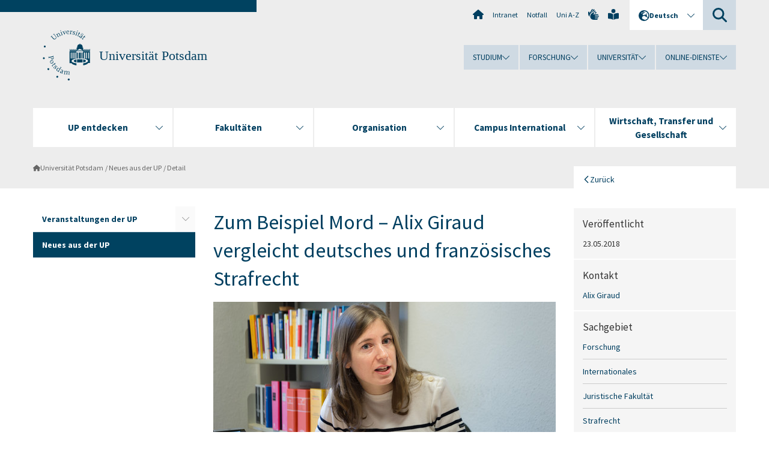

--- FILE ---
content_type: text/html; charset=utf-8
request_url: https://www.uni-potsdam.de/de/nachrichten/detail/2018-05-23-zum-beispiel-mord-alix-giraud-vergleicht-deutsches-und-franzoesisches-strafrecht
body_size: 13379
content:
<!DOCTYPE html><html dir="ltr" lang="de-DE"><head><meta charset="utf-8"><!-- Produced by queonext https://queonext.de/ This website is powered by TYPO3 - inspiring people to share! TYPO3 is a free open source Content Management Framework initially created by Kasper Skaarhoj and licensed under GNU/GPL. TYPO3 is copyright 1998-2026 of Kasper Skaarhoj. Extensions are copyright of their respective owners. Information and contribution at https://typo3.org/ --><meta name="generator" content="TYPO3 CMS"/><meta name="viewport" content="width=device-width, initial-scale=1"/><meta name="author" content="Silvana Seppä"/><meta property="og:title" content="Zum Beispiel Mord – Alix Giraud vergleicht deutsches und französisches Strafrecht "/><meta property="og:type" content="article"/><meta property="og:url" content="https://www.uni-potsdam.de/de/nachrichten/detail/2018-05-23-zum-beispiel-mord-alix-giraud-vergleicht-deutsches-und-franzoesisches-strafrecht"/><meta property="og:image" content="https://www.uni-potsdam.de/fileadmin/_processed_/a/4/csm_Giraud_Artikel_f314ee883b.jpg"/><meta property="og:image:width" content="500"/><meta property="og:image:height" content="260"/><meta name="twitter:card" content="summary"/><link rel="stylesheet" href="/typo3conf/ext/up_template/Resources/Public/StyleSheets/print.css?1769065461" media="print"><link rel="stylesheet" href="/typo3conf/ext/up_template/Resources/Public/StyleSheets/app.css?1769065461" media="screen"><link rel="stylesheet" href="/typo3conf/ext/up_template/Resources/Public/Fonts/fontawesome/css/all.min.css?1769065459" media="screen"><link href="/typo3temp/assets/compressed/parvus-min.css.gzip?1769073572" rel="stylesheet" ><link href="/typo3temp/assets/compressed/splide-min.css.gzip?1769073572" rel="stylesheet" ><script src="/typo3conf/ext/up_template/Resources/Public/JavaScript/Vendor/jquery/jquery-3.6.0.min.js?1769065461"></script><script src="/typo3conf/ext/up_template/Resources/Public/JavaScript/Vendor/jquery/jquery-ui-1.12.1.custom.min.js?1769065461"></script><script src="/typo3conf/ext/up_template/Resources/Public/JavaScript/Vendor/modernizr/modernizr.custom.js?1769065461"></script><script src="/typo3conf/ext/up_template/Resources/Public/JavaScript/Vendor/jquery-datepicker-lang/jquery.ui.datepicker-de.min.js?1769065460"></script><link rel="icon" type="image/png" href="/typo3conf/ext/up_template/Resources/Public/Icons/BrowserIcons/favicon-96x96.png" sizes="96x96"/><link rel="icon" type="image/svg+xml" href="/typo3conf/ext/up_template/Resources/Public/Icons/BrowserIcons/favicon.svg"/><link rel="shortcut icon" href="/typo3conf/ext/up_template/Resources/Public/Icons/BrowserIcons/favicon.ico"/><link rel="apple-touch-icon" sizes="180x180" href="/typo3conf/ext/up_template/Resources/Public/Icons/BrowserIcons/apple-touch-icon.png"/><link rel="manifest" href="/typo3conf/ext/up_template/Resources/Public/Icons/BrowserIcons/site.webmanifest"/><title> Neues aus der UP - Universität Potsdam</title><link rel="canonical" href="https://www.uni-potsdam.de/de/nachrichten/detail/2018-05-23-zum-beispiel-mord-alix-giraud-vergleicht-deutsches-und-franzoesisches-strafrecht"/><link rel="alternate" hreflang="de-DE" href="https://www.uni-potsdam.de/de/nachrichten/detail/2018-05-23-zum-beispiel-mord-alix-giraud-vergleicht-deutsches-und-franzoesisches-strafrecht"/><link rel="alternate" hreflang="en-GB" href="https://www.uni-potsdam.de/en/headlines-and-featured-stories/detail/2018-05-23-aggravated-murder-for-instance-alix-giraud-compares-german-and-french-criminal-law"/><link rel="alternate" hreflang="x-default" href="https://www.uni-potsdam.de/de/nachrichten/detail/2018-05-23-zum-beispiel-mord-alix-giraud-vergleicht-deutsches-und-franzoesisches-strafrecht"/></head><body class="up-section-university"><noscript><div id="up_nojs"><div class="row"><div class="twentyfour columns"><p> JavaScript ist in ihrem Browser deaktiviert. <span class="up-nojs-hint"> Bitte aktivieren Sie JavaScript </span> um alle Funktionen der Website nutzen zu können! </p></div></div></div></noscript><a href="#up_content" class="up-skip-link">Zum Hauptinhalt springen</a><div id="up_overlay_for_search"></div><div id="up_overlay_for_navs"></div><nav id="up_mobilenav_wrapper_small" class="show-for-small" aria-label="Hauptmenü"><div class="row collapse"><div class="twentyfour columns"><div id="up_mobilenav_small"><ul class="up-mobilenav-level-1"><li id="up_mobilenav_mainnav_item" class="up-mobilenav-target-mainnav"><button class="up-mobilenav-button" aria-expanded="false" aria-controls="up_mainnav_small"><span class="visually-hidden">Hauptmenü</span><span class="up-icon"></span></button></li><li id="up_mobilenav_searchbox_item" class="up-mobilenav-target-searchbox"><button class="up-mobilenav-button" aria-expanded="false" aria-controls="up_searchboxnav_small"><span class="visually-hidden">Suche</span><span class="up-icon"></span></button></li><li id="up_mobilenav_langnav_item" class="up-mobilenav-target-langnav"><button class="up-mobilenav-button" aria-expanded="false" aria-controls="up_langnav_small"><span class="visually-hidden">Sprachen</span><span class="up-icon"></span></button></li><li id="up_mobilenav_globalnav_item" class="up-mobilenav-target-globalnav"><button class="up-mobilenav-button" aria-expanded="false" aria-controls="up_globalnav_small"><span class="visually-hidden">Globales Menü</span><span class="up-icon"></span></button></li></ul></div></div></div></nav><div id="up_mobilesubnav_wrapper_small" class="show-for-small"><div id="up_mainnav_small" class="up-mobilenav-level-2"><ul class="up-mobilesubnav-level-1"><li class=""><button class="up-mobilesubnav-button" aria-expanded="false"><span class="up-mobilesubnav-level-1-title">UP entdecken</span><span class="up-mobilesubnav-arrow up-icon"></span></button><ul class="up-mobilesubnav-level-2"><li class=""><a href="https://www.uni-potsdam.de/de/up-entdecken/" target="_top"> Übersicht </a></li><li class=""><a href="https://www.uni-potsdam.de/de/up-entdecken/upaktuell/uebersicht" target="_top"> Aktuelle Themen </a></li><li class=""><a href="https://www.uni-potsdam.de/de/up-entdecken/upkompakt/uebersicht" target="_top"> UP kompakt </a></li><li class=""><a href="https://www.uni-potsdam.de/de/up-entdecken/up-vor-ort/uebersicht" target="_top"> UP vor Ort </a></li><li class=""><a href="https://www.uni-potsdam.de/de/up-entdecken/up-erleben/uebersicht" target="_top"> UP erleben </a></li><li class=" last"><a href="https://www.uni-potsdam.de/de/up-entdecken/up-im-portraet/uebersicht" target="_top"> UP im Porträt </a></li></ul></li><li class=""><button class="up-mobilesubnav-button" aria-expanded="false"><span class="up-mobilesubnav-level-1-title">Fakultäten</span><span class="up-mobilesubnav-arrow up-icon"></span></button><ul class="up-mobilesubnav-level-2"><li class=""><a href="/de/fakultaeten/uebersicht"> Übersicht </a></li><li class=""><a href="https://www.uni-potsdam.de/de/jura/" target="_top"> Juristische Fakultät </a></li><li class=""><a href="https://www.uni-potsdam.de/de/philfak/" target="_top"> Philosophische Fakultät </a></li><li class=""><a href="https://www.uni-potsdam.de/de/humfak/" target="_top"> Humanwissenschaftliche Fakultät </a></li><li class=""><a href="https://www.uni-potsdam.de/de/wiso/" target="_top"> Wirtschafts- und Sozialwissenschaftliche Fakultät </a></li><li class=""><a href="https://www.uni-potsdam.de/de/mnfakul/" target="_top"> Mathematisch-Naturwissenschaftliche Fakultät </a></li><li class=""><a href="https://www.uni-potsdam.de/de/digital-engineering/" target="_top"> Digital Engineering Fakultät </a></li><li class=" last"><a href="/de/fakultaeten/fakultaet-fuer-gesundheitswissenschaften"> Fakultät für Gesundheitswissenschaften </a></li></ul></li><li class=""><button class="up-mobilesubnav-button" aria-expanded="false"><span class="up-mobilesubnav-level-1-title">Organisation</span><span class="up-mobilesubnav-arrow up-icon"></span></button><ul class="up-mobilesubnav-level-2"><li class=""><a href="/de/organisation/uebersicht"> Übersicht </a></li><li class=""><a href="/de/organisation/organe-gremien"> Organe und Gremien </a></li><li class=""><a href="/de/organisation/universitaetsleitung-und-verwaltung"> Universitätsleitung und Verwaltung </a></li><li class=""><a href="/de/organisation/zentrale-und-wissenschaftliche-einrichtungen"> Zentrale und wissenschaftliche Einrichtungen </a></li><li class=""><a href="https://www.ub.uni-potsdam.de/ub.html" target="_top"> Universitätsbibliothek </a></li><li class=" last"><a href="/de/organisation/weitere-einrichtungen"> Weitere Einrichtungen </a></li></ul></li><li class=""><button class="up-mobilesubnav-button" aria-expanded="false"><span class="up-mobilesubnav-level-1-title">Campus International</span><span class="up-mobilesubnav-arrow up-icon"></span></button><ul class="up-mobilesubnav-level-2"><li class=""><a href="https://www.uni-potsdam.de/de/international/" target="_top"> Übersicht </a></li><li class=""><a href="https://www.uni-potsdam.de/de/international/profil/uebersicht" target="_top"> Profil International </a></li><li class=""><a href="https://www.uni-potsdam.de/de/international/incoming/welcome" target="_top"> Aus dem Ausland </a></li><li class=""><a href="https://www.uni-potsdam.de/de/international/outgoing/uebersicht" target="_top"> Ins Ausland </a></li><li class=""><a href="/de/international/international-at-home/uebersicht"> International@Home </a></li><li class=" last"><a href="https://www.uni-potsdam.de/de/international/kontakt/uebersicht" target="_top"> Kontakt </a></li></ul></li><li class=""><button class="up-mobilesubnav-button" aria-expanded="false"><span class="up-mobilesubnav-level-1-title">Wirtschaft, Transfer und Gesellschaft</span><span class="up-mobilesubnav-arrow up-icon"></span></button><ul class="up-mobilesubnav-level-2"><li class=""><a href="https://www.uni-potsdam.de/de/wirtschaft-transfer-gesellschaft/" target="_top"> Übersicht </a></li><li class=""><a href="https://www.uni-potsdam.de/de/wirtschaft-transfer-gesellschaft/piw/piw" target="_top"> Partnerkreis Industrie und Wirtschaft </a></li><li class=""><a href="https://www.uni-potsdam.de/de/wirtschaft-transfer-gesellschaft/services-fuer-unternehmen/uebersicht" target="_top"> Services für Unternehmen </a></li><li class=""><a href="https://www.uni-potsdam.de/de/wirtschaft-transfer-gesellschaft/gruendung-und-transfer/uebersicht" target="_top"> Gründung und Transfer </a></li><li class=""><a href="https://www.uni-potsdam.de/de/uniges/" target="_top"> Universitätsgesellschaft Potsdam e.V. </a></li><li class=" last"><a href="https://www.uni-potsdam.de/de/alumni/index" target="_top"> Alumni-Programm </a></li></ul></li><li class="up-metanav-item"><a href="/de/" title="Uni-Startseite" class="up-icon up-icon--home"> Uni-Startseite </a></li><li class="up-metanav-item"><a href="https://z-wiki.uni-potsdam.de/x/1Yg0C" title="Intranet" target="_top"> Intranet </a></li><li class="up-metanav-item"><a href="/de/notfall" title="Notfall"> Notfall </a></li><li class="up-metanav-item"><a href="/de/index-a-z" title="Uni A-Z"> Uni A-Z </a></li><li class="up-metanav-item"><a href="https://www.uni-potsdam.de/de/gebaerdensprache/index" title="Gebärdensprache" target="_top" class="up-icon up-icon--sign-language"> Gebärdensprache </a></li><li class="up-metanav-item"><a href="https://www.uni-potsdam.de/de/leichte-sprache/index" title="Leichte Sprache" target="_top" class="up-icon up-icon--book-reader"> Leichte Sprache </a></li><li class="close last"><button class="up-nav-close"><span class="up-nav-close-title up-icon"> Schliessen </span></button></li></ul></div><div id="up_searchboxnav_small" class="up-mobilenav-level-2"><ul class="up-mobilesubnav-level-1"><li><div><div class="up-mobilesubnav-level-1-title"><form action="https://www.google.de/search" target="_blank"><input id="up_searchboxsmall_input" type="text" name="q" aria-label="Suche" placeholder="Suche"><button id="up_searchboxsmall_submit" class="up-icon" type="submit" name="submit" value=""/><input type="hidden" name="sitesearch" value="uni-potsdam.de"></form></div></div></li><li class="close last"><button class="up-nav-close"><span class="up-nav-close-title up-icon"> Schliessen </span></button></li></ul></div><div id="up_langnav_small" class="up-mobilenav-level-2"><ul class="up-mobilesubnav-level-1"><li class="act not-existing"><div><span class="up-mobilesubnav-level-1-title"><a href="/de/nachrichten/detail/2018-05-23-zum-beispiel-mord-alix-giraud-vergleicht-deutsches-und-franzoesisches-strafrecht">Deutsch</a></span></div></li><li><button class="up-mobilesubnav-button"><span class="up-mobilesubnav-level-1-title"><a href="/en/headlines-and-featured-stories/detail/2018-05-23-aggravated-murder-for-instance-alix-giraud-compares-german-and-french-criminal-law">English</a></span></button></li><li class="not-existing"><div><span class="up-mobilesubnav-level-1-title">Detail</span></div></li><li class="not-existing"><div><span class="up-mobilesubnav-level-1-title">Detail</span></div></li><li class="close last"><button class="up-nav-close"><span class="up-nav-close-title up-icon">Schliessen</span></button></li></ul></div><div id="up_globalnav_small" class="up-mobilenav-level-2"><ul class="up-mobilesubnav-level-1"><li><button class="up-mobilesubnav-button" aria-expanded="false"><span class="up-mobilesubnav-level-1-title">Studium</span><span class="up-mobilesubnav-arrow up-icon"></span></button><ul class="up-mobilesubnav-level-2"><li><a href="https://www.uni-potsdam.de/de/studium/" target="_top">Studieren an der UP</a></li><li><a href="https://www.uni-potsdam.de/de/studium/studienangebot/uebersicht" target="_top">Studienangebot</a></li><li><a href="https://www.uni-potsdam.de/de/studium/zugang/uebersicht" target="_top">Bewerbung und Immatrikulation</a></li><li><a href="https://www.uni-potsdam.de/de/studium/konkret/uebersicht" target="_top">Studium konkret</a></li><li><a href="https://www.uni-potsdam.de/de/studium/beratung/uebersicht" target="_top">Beratungs- und Serviceeinrichtungen</a></li><li class="last"><a href="https://www.uni-potsdam.de/de/studium/termine/uebersicht" target="_top">Termine und Fristen</a></li></ul></li><li><button class="up-mobilesubnav-button" aria-expanded="false"><span class="up-mobilesubnav-level-1-title">Forschung</span><span class="up-mobilesubnav-arrow up-icon"></span></button><ul class="up-mobilesubnav-level-2"><li><a href="https://www.uni-potsdam.de/de/forschung/" target="_top">Forschen an der UP</a></li><li><a href="https://www.uni-potsdam.de/de/forschung/profile-programme-projekte/uebersicht" target="_top">Profile, Programme und Projekte</a></li><li><a href="https://www.uni-potsdam.de/de/forschung/forschungsfoerderung/uebersicht" target="_top">Forschungsförderung</a></li><li><a href="https://www.uni-potsdam.de/de/openscience/index" target="_top">Open Science</a></li><li><a href="https://www.uni-potsdam.de/de/forschungsdaten/index" target="_top">Forschungsdaten</a></li><li><a href="https://www.uni-potsdam.de/de/forschung/kooperationen-partnerschaften/uebersicht" target="_top">Kooperationen und Partnerschaften</a></li><li class="last"><a href="https://www.uni-potsdam.de/de/forschung/wissenschaftlicher-nachwuchs/uebersicht" target="_top">Wissenschaftlicher Nachwuchs</a></li></ul></li><li><button class="up-mobilesubnav-button" aria-expanded="false"><span class="up-mobilesubnav-level-1-title">Universität</span><span class="up-mobilesubnav-arrow up-icon"></span></button><ul class="up-mobilesubnav-level-2"><li><a href="https://www.uni-potsdam.de/de/up-entdecken/" target="_top">UP entdecken</a></li><li><a href="/de/organisation/uebersicht">Organisation</a></li><li><a href="https://www.uni-potsdam.de/de/wirtschaft-transfer-gesellschaft/" target="_top">Wirtschaft, Transfer und Gesellschaft</a></li><li><a href="https://www.uni-potsdam.de/de/international/" target="_top">Campus International</a></li><li><a href="https://www.uni-potsdam.de/de/foerderung/index" target="_top">Förderinstrumente</a></li><li class="last"><a href="https://www.uni-potsdam.de/de/arbeiten-an-der-up/" target="_top">Arbeiten an der UP</a></li></ul></li><li><button class="up-mobilesubnav-button" aria-expanded="false"><span class="up-mobilesubnav-level-1-title">Online-Dienste</span><span class="up-mobilesubnav-arrow up-icon"></span></button><ul class="up-mobilesubnav-level-2"><li><a href="https://accountup.uni-potsdam.de/" target="_top">Account.UP</a></li><li><a href="https://bi.uni-potsdam.de/jasperserver-pro/login.html" target="_top">BI.UP</a></li><li><a href="https://mailup.uni-potsdam.de" target="_top">Mail.UP (Webmailbox)</a></li><li><a href="https://puls.uni-potsdam.de/qisserver/rds?state=user&amp;type=0&amp;application=lsf" target="_top">PULS</a></li><li><a href="https://moodle2.uni-potsdam.de" target="_top">Moodle</a></li><li><a href="https://www.ub.uni-potsdam.de/de/" target="_top">Universitätsbibliothek</a></li><li><a href="https://pep.uni-potsdam.de" target="_top">Evaluationsportal (PEP)</a></li><li><a href="https://www.uni-potsdam.de/de/praxisportal/" target="_top">Praxisportal</a></li><li class="last"><a href="https://www.uni-potsdam.de/de/zim/" target="_top">ZIM – Zentrum für IT und Medien</a></li></ul></li><li class="close last"><button class="up-nav-close"><span class="up-nav-close-title up-icon">Schliessen</span></button></li></ul></div></div><div id="up_header_wrapper"><div id="up_section_indicator_left" class="eight columns hide-for-small"></div><div id="up_header" class="row hide-for-small"><div class="twentyfour columns"><div class="row"><div class="eight columns mobile-four"><header id="up_section_indicator"><div id="up_page_title" class="up-logo"><div id="up_logo_indicator_wrapper"><div id="up_logo_indicator"><span>&nbsp;</span></div><div id="up_logo_image"><a href="/de/" title="zur Uni-Startseite"><img src="/typo3conf/ext/up_template/Resources/Public/Images/Frontend/logo_up_university.svg" alt="Logo Universität Potsdam"></a></div><div id="up_logo_title"><a href="/de/" title="zur Startseite des Bereichs Universität Potsdam">Universität Potsdam</a></div><div id="up_logo_footer"></div></div></div></header></div><div class="sixteen columns"><div class="row"><nav class="twentyfour columns" aria-label="Meta-Menü"><div id="up_metanav"><ul class="inline-list left"><li><a href="/de/" title="Uni-Startseite" class="up-icon up-icon--home"></a></li><li><a href="https://z-wiki.uni-potsdam.de/x/1Yg0C" title="Intranet" target="_top"> Intranet </a></li><li><a href="/de/notfall" title="Notfall"> Notfall </a></li><li><a href="/de/index-a-z" title="Uni A-Z"> Uni A-Z </a></li><li><a href="https://www.uni-potsdam.de/de/gebaerdensprache/index" title="Gebärdensprache" target="_top" class="up-icon up-icon--sign-language"></a></li><li><a href="https://www.uni-potsdam.de/de/leichte-sprache/index" title="Leichte Sprache" target="_top" class="up-icon up-icon--book-reader"></a></li></ul></div><div id="up_langnav" class="right"><ul class="up-langnav-level-1"><li><button id="up_langnav_button" aria-expanded="false" aria-controls="up_langnav_list"><span class="up-langnav-level-1-title up-icon">Deutsch</span><span class="up-langnav-arrow up-icon"></span></button><ul id="up_langnav_list" class="up-langnav-level-2"><li class="act"><a href="/de/nachrichten/detail/2018-05-23-zum-beispiel-mord-alix-giraud-vergleicht-deutsches-und-franzoesisches-strafrecht">Deutsch</a></li><li><a href="/en/headlines-and-featured-stories/detail/2018-05-23-aggravated-murder-for-instance-alix-giraud-compares-german-and-french-criminal-law">English</a></li><li class="not-existing">&nbsp;</li><li class="not-existing">&nbsp;</li></ul></li></ul></div><div id="up_searchbox" class="right"><button id="up_searchbox_button" aria-expanded="false" aria-controls="up_searchbox_field"><span class="visually-hidden">Suche</span><span class="up-searchbox-glass up-icon"></span></button><div id="up_searchbox_field" class="up-searchbox-field"><form action="https://www.google.de/search" target="_blank"><input id="up_searchbox_input" type="text" name="q" aria-label="Suche auf uni-potsdam.de" placeholder="Suche auf uni-potsdam.de"><button id="up_searchbox_submit" class="up-icon" type="submit" name="submit" value=""/><input type="hidden" name="sitesearch" value="uni-potsdam.de"></form></div></div></nav></div><div class="row"><nav class="twentyfour columns" aria-label="Globales Menü"><div id="up_globalnav" class=""><ul class="up-globalnav-level-1"><li><button class="up-globalnav-button" aria-expanded="false" aria-controls="up_globalnav_list_22"><span class="up-globalnav-level-1-title">Studium</span><span class="up-globalnav-arrow up-icon"></span></button><ul id="up_globalnav_list_22" class="up-globalnav-level-2"><li><a href="https://www.uni-potsdam.de/de/studium/" target="_top"> Studieren an der UP </a></li><li><a href="https://www.uni-potsdam.de/de/studium/studienangebot/uebersicht" target="_top"> Studienangebot </a></li><li><a href="https://www.uni-potsdam.de/de/studium/zugang/uebersicht" target="_top"> Bewerbung und Immatrikulation </a></li><li><a href="https://www.uni-potsdam.de/de/studium/konkret/uebersicht" target="_top"> Studium konkret </a></li><li><a href="https://www.uni-potsdam.de/de/studium/beratung/uebersicht" target="_top"> Beratungs- und Serviceeinrichtungen </a></li><li><a href="https://www.uni-potsdam.de/de/studium/termine/uebersicht" target="_top"> Termine und Fristen </a></li></ul></li><li><button class="up-globalnav-button" aria-expanded="false" aria-controls="up_globalnav_list_23"><span class="up-globalnav-level-1-title">Forschung</span><span class="up-globalnav-arrow up-icon"></span></button><ul id="up_globalnav_list_23" class="up-globalnav-level-2"><li><a href="https://www.uni-potsdam.de/de/forschung/" target="_top"> Forschen an der UP </a></li><li><a href="https://www.uni-potsdam.de/de/forschung/profile-programme-projekte/uebersicht" target="_top"> Profile, Programme und Projekte </a></li><li><a href="https://www.uni-potsdam.de/de/forschung/forschungsfoerderung/uebersicht" target="_top"> Forschungsförderung </a></li><li><a href="https://www.uni-potsdam.de/de/openscience/index" target="_top"> Open Science </a></li><li><a href="https://www.uni-potsdam.de/de/forschungsdaten/index" target="_top"> Forschungsdaten </a></li><li><a href="https://www.uni-potsdam.de/de/forschung/kooperationen-partnerschaften/uebersicht" target="_top"> Kooperationen und Partnerschaften </a></li><li><a href="https://www.uni-potsdam.de/de/forschung/wissenschaftlicher-nachwuchs/uebersicht" target="_top"> Wissenschaftlicher Nachwuchs </a></li></ul></li><li><button class="up-globalnav-button" aria-expanded="false" aria-controls="up_globalnav_list_24"><span class="up-globalnav-level-1-title">Universität</span><span class="up-globalnav-arrow up-icon"></span></button><ul id="up_globalnav_list_24" class="up-globalnav-level-2"><li><a href="https://www.uni-potsdam.de/de/up-entdecken/" target="_top"> UP entdecken </a></li><li><a href="/de/organisation/uebersicht"> Organisation </a></li><li><a href="https://www.uni-potsdam.de/de/wirtschaft-transfer-gesellschaft/" target="_top"> Wirtschaft, Transfer und Gesellschaft </a></li><li><a href="https://www.uni-potsdam.de/de/international/" target="_top"> Campus International </a></li><li><a href="https://www.uni-potsdam.de/de/foerderung/index" target="_top"> Förderinstrumente </a></li><li><a href="https://www.uni-potsdam.de/de/arbeiten-an-der-up/" target="_top"> Arbeiten an der UP </a></li></ul></li><li><button class="up-globalnav-button" aria-expanded="false" aria-controls="up_globalnav_list_25"><span class="up-globalnav-level-1-title">Online-Dienste</span><span class="up-globalnav-arrow up-icon"></span></button><ul id="up_globalnav_list_25" class="up-globalnav-level-2"><li><a href="https://accountup.uni-potsdam.de/" target="_top"> Account.UP </a></li><li><a href="https://bi.uni-potsdam.de/jasperserver-pro/login.html" target="_top"> BI.UP </a></li><li><a href="https://mailup.uni-potsdam.de" target="_top"> Mail.UP (Webmailbox) </a></li><li><a href="https://puls.uni-potsdam.de/qisserver/rds?state=user&amp;type=0&amp;application=lsf" target="_top"> PULS </a></li><li><a href="https://moodle2.uni-potsdam.de" target="_top"> Moodle </a></li><li><a href="https://www.ub.uni-potsdam.de/de/" target="_top"> Universitätsbibliothek </a></li><li><a href="https://pep.uni-potsdam.de" target="_top"> Evaluationsportal (PEP) </a></li><li><a href="https://www.uni-potsdam.de/de/praxisportal/" target="_top"> Praxisportal </a></li><li><a href="https://www.uni-potsdam.de/de/zim/" target="_top"> ZIM – Zentrum für IT und Medien </a></li></ul></li></ul></div></nav></div></div></div></div></div><header id="up_header_small" class="row show-for-small"><div class="columns mobile-four up-header-small-logo"><div id="up_logo_indicator_wrapper_small"><div id="up_logo_image_small"><a href="/de/" title="zur Uni-Startseite"><img src="/typo3conf/ext/up_template/Resources/Public/Images/Frontend/logo_up_university.svg" alt="Logo Universität Potsdam"></a></div><div id="up_logo_title_small"><a href="/de/" title="zur Startseite des Bereichs Universität Potsdam">Universität Potsdam</a></div><div id="up_logo_footer_small"></div></div></div></header></div><nav id="up_mainnav_wrapper" class="hide-for-small" aria-label="Hauptmenü"><div class="row"><div class="twentyfour columns"><div id="up_mainnav"><ul class="up-mainnav-level-1 up-smooth-box up-mainnav-width-5"><li class=""><button class="up-mainnav-button" aria-expanded="false" aria-controls="up_mainnav_list_228"><span class="up-mainnav-level-1-title">UP entdecken</span><span class="up-mainnav-arrow up-icon"></span></button><ul id="up_mainnav_list_228" class="up-mainnav-level-2"><li class=""><a href="https://www.uni-potsdam.de/de/up-entdecken/" target="_top"> Übersicht </a></li><li class=""><a href="https://www.uni-potsdam.de/de/up-entdecken/upaktuell/uebersicht" target="_top"> Aktuelle Themen </a></li><li class=""><a href="https://www.uni-potsdam.de/de/up-entdecken/upkompakt/uebersicht" target="_top"> UP kompakt </a></li><li class=""><a href="https://www.uni-potsdam.de/de/up-entdecken/up-vor-ort/uebersicht" target="_top"> UP vor Ort </a></li><li class=""><a href="https://www.uni-potsdam.de/de/up-entdecken/up-erleben/uebersicht" target="_top"> UP erleben </a></li><li class=" last"><a href="https://www.uni-potsdam.de/de/up-entdecken/up-im-portraet/uebersicht" target="_top"> UP im Porträt </a></li></ul></li><li class=""><button class="up-mainnav-button" aria-expanded="false" aria-controls="up_mainnav_list_1376"><span class="up-mainnav-level-1-title">Fakultäten</span><span class="up-mainnav-arrow up-icon"></span></button><ul id="up_mainnav_list_1376" class="up-mainnav-level-2"><li class=""><a href="/de/fakultaeten/uebersicht"> Übersicht </a></li><li class=""><a href="https://www.uni-potsdam.de/de/jura/" target="_top"> Juristische Fakultät </a></li><li class=""><a href="https://www.uni-potsdam.de/de/philfak/" target="_top"> Philosophische Fakultät </a></li><li class=""><a href="https://www.uni-potsdam.de/de/humfak/" target="_top"> Humanwissenschaftliche Fakultät </a></li><li class=""><a href="https://www.uni-potsdam.de/de/wiso/" target="_top"> Wirtschafts- und Sozialwissenschaftliche Fakultät </a></li><li class=""><a href="https://www.uni-potsdam.de/de/mnfakul/" target="_top"> Mathematisch-Naturwissenschaftliche Fakultät </a></li><li class=""><a href="https://www.uni-potsdam.de/de/digital-engineering/" target="_top"> Digital Engineering Fakultät </a></li><li class=" last"><a href="/de/fakultaeten/fakultaet-fuer-gesundheitswissenschaften"> Fakultät für Gesundheitswissenschaften </a></li></ul></li><li class=""><button class="up-mainnav-button" aria-expanded="false" aria-controls="up_mainnav_list_7531"><span class="up-mainnav-level-1-title">Organisation</span><span class="up-mainnav-arrow up-icon"></span></button><ul id="up_mainnav_list_7531" class="up-mainnav-level-2"><li class=""><a href="/de/organisation/uebersicht"> Übersicht </a></li><li class=""><a href="/de/organisation/organe-gremien"> Organe und Gremien </a></li><li class=""><a href="/de/organisation/universitaetsleitung-und-verwaltung"> Universitätsleitung und Verwaltung </a></li><li class=""><a href="/de/organisation/zentrale-und-wissenschaftliche-einrichtungen"> Zentrale und wissenschaftliche Einrichtungen </a></li><li class=""><a href="https://www.ub.uni-potsdam.de/ub.html" target="_top"> Universitätsbibliothek </a></li><li class=" last"><a href="/de/organisation/weitere-einrichtungen"> Weitere Einrichtungen </a></li></ul></li><li class=""><button class="up-mainnav-button" aria-expanded="false" aria-controls="up_mainnav_list_16"><span class="up-mainnav-level-1-title">Campus International</span><span class="up-mainnav-arrow up-icon"></span></button><ul id="up_mainnav_list_16" class="up-mainnav-level-2"><li class=""><a href="https://www.uni-potsdam.de/de/international/" target="_top"> Übersicht </a></li><li class=""><a href="https://www.uni-potsdam.de/de/international/profil/uebersicht" target="_top"> Profil International </a></li><li class=""><a href="https://www.uni-potsdam.de/de/international/incoming/welcome" target="_top"> Aus dem Ausland </a></li><li class=""><a href="https://www.uni-potsdam.de/de/international/outgoing/uebersicht" target="_top"> Ins Ausland </a></li><li class=""><a href="/de/international/international-at-home/uebersicht"> International@Home </a></li><li class=" last"><a href="https://www.uni-potsdam.de/de/international/kontakt/uebersicht" target="_top"> Kontakt </a></li></ul></li><li class=" last"><button class="up-mainnav-button" aria-expanded="false" aria-controls="up_mainnav_list_15"><span class="up-mainnav-level-1-title">Wirtschaft, Transfer und Gesellschaft</span><span class="up-mainnav-arrow up-icon"></span></button><ul id="up_mainnav_list_15" class="up-mainnav-level-2"><li class=""><a href="https://www.uni-potsdam.de/de/wirtschaft-transfer-gesellschaft/" target="_top"> Übersicht </a></li><li class=""><a href="https://www.uni-potsdam.de/de/wirtschaft-transfer-gesellschaft/piw/piw" target="_top"> Partnerkreis Industrie und Wirtschaft </a></li><li class=""><a href="https://www.uni-potsdam.de/de/wirtschaft-transfer-gesellschaft/services-fuer-unternehmen/uebersicht" target="_top"> Services für Unternehmen </a></li><li class=""><a href="https://www.uni-potsdam.de/de/wirtschaft-transfer-gesellschaft/gruendung-und-transfer/uebersicht" target="_top"> Gründung und Transfer </a></li><li class=""><a href="https://www.uni-potsdam.de/de/uniges/" target="_top"> Universitätsgesellschaft Potsdam e.V. </a></li><li class=" last"><a href="https://www.uni-potsdam.de/de/alumni/index" target="_top"> Alumni-Programm </a></li></ul></li></ul><button class="up-nav-close"><span class="up-nav-close-title up-icon"> Schliessen </span></button></div></div></div></nav><nav id="up_breadcrumbs_wrapper" class="hide-for-small" aria-label="Brotkrumenpfad"><div class="row"><div class="twentyfour columns"><div id="up_breadcrumbs"><ul class="up-breadcrumbs"><li class=" first"><a href="/de/" class="up-icon"> Universität Potsdam </a></li><li class=""><a href="/de/nachrichten"> Neues aus der UP </a></li><li class="cur"><a href="/de/nachrichten/detail"> Detail </a></li></ul></div></div></div></nav><div id="up_content_wrapper" class="up-content-subpage-2-template"><div class="row show-for-small"><nav class="twentyfour columns" aria-label="Untermenü"><div id="up_subpagenav_small" class="dl-menuwrapper"><button class="up-subpagenav-top-parent dl-trigger" aria-expanded="false">Universität Potsdam<div class="up-subpagenav-indicator up-icon"></div></button><ul class="up-subpagenav-list dl-menu"><li class="has-sub"><div><a href="/de/veranstaltungen">Veranstaltungen der UP</a><span class="up-subpagenav-indicator up-icon"></span></div><ul class="up-subpagenav-list dl-submenu"><li><div><a href="/de/veranstaltungen/veranstaltung-eintragen">Veranstaltung eintragen</a><span class="up-subpagenav-indicator up-icon"></span></div></li><li><div><a href="/de/veranstaltungen/moderationskriterien">Moderationskriterien</a><span class="up-subpagenav-indicator up-icon"></span></div></li></ul></li><li><div><a href="/de/nachrichten">Neues aus der UP</a><span class="up-subpagenav-indicator up-icon"></span></div></li><li class="last close"><button class="up-nav-close dl-trigger"><span class="up-nav-close-title up-icon">Schliessen</span></button></li></ul></div></nav></div><div class="row"><nav class="six columns hide-for-small" aria-label="Untermenü"><div id="up_subpagenav"><ul class="up-subpagenav-level-1"><li class="up-subpagenav-entry has-sub"><div><a href="/de/veranstaltungen"> Veranstaltungen der UP </a><span class="up-subpagenav-indicator up-icon"></span></div><ul class="up-subpagenav-level-2"><li class="up-subpagenav-entry"><div><a href="/de/veranstaltungen/veranstaltung-eintragen"> Veranstaltung eintragen </a></div></li><li class="up-subpagenav-entry last"><div><a href="/de/veranstaltungen/moderationskriterien"> Moderationskriterien </a></div></li></ul></li><li class="up-subpagenav-entry act last"><div><a href="/de/nachrichten"> Neues aus der UP </a></div></li></ul></div></nav><div class="eighteen columns"><main id="up_content"><div id="c501193" class="type-news_newsdetail layout-0 frame-default"><div class="news news-single"><div class="article" itemscope="itemscope" itemtype="http://schema.org/Article"><div class="up-news-single-item"><div class="row"><div class="sixteen columns up-news-single-leftbox"><div class="header"><h1 itemprop="headline">Zum Beispiel Mord – Alix Giraud vergleicht deutsches und französisches Strafrecht </h1></div><div class="news-single-img"><div class="up-news-single-media-wrap splide" role="group" aria-label="Article carousel"><div class="splide__track"><ul class="splide__list"><li class="splide__slide"><a href="/fileadmin/_processed_/a/4/csm_Giraud_Artikel_62d24dd2c4.jpg" title="Alexis Giraud. Foto: Karla Fritze." class="lightbox" data-caption="Alexis Giraud. Foto: Karla Fritze." data-group="group-lightbox[myImageSet]" data-original="/fileadmin/projects/up/images/nachrichten/Giraud_Artikel.jpg"><figure><img itemprop="image" data-original="/fileadmin/projects/up/images/nachrichten/Giraud_Artikel.jpg" title="Alexis Giraud. Foto: Karla Fritze." alt="Alexis Giraud. Foto: Karla Fritze." loading="lazy" src="/fileadmin/_processed_/a/4/csm_Giraud_Artikel_e700abbdd1.jpg" width="570" height="296"/><figcaption> Alexis Giraud. Foto: Karla Fritze. </figcaption></figure></a></li></ul></div></div></div><div class="news-text-wrap" itemprop="articleBody"><p class="up-opener-text-with-border"><span style="font-size: 1.4rem;">Das Strafrecht eines Landes galt lange Zeit als ureigene Domäne des nationalen Rechts. Es schien deshalb im rechtlichen Einigungsprozess Europas kaum eine Rolle zu spielen. Inzwischen jedoch sind die Verflechtungen erheblich. Auch bei grenzüberschreitenden Verbrechen oder&nbsp; Reformbestrebungen im eigenen Land ist es für Juristen hilfreich, zu verstehen, wie Straftaten in anderen Ländern geahndet werden. „Zum Beispiel Mord“, sagt die Französin Alix Giraud, die derzeit an der Universität Potsdam promoviert. „Die Bewertungskriterien dafür sind in Deutschland und Frankreich durchaus verschieden.“ Angesichts der aktuellen Debatte über eine Reform des Mordparagraphen im deutschen Strafrecht könne sich das sogar noch weiter ändern, so die Juristin. Das Beispiel zeige, wie unterschiedlich innerhalb Europas Recht gesprochen werde.&nbsp;</span></p><p>Alix Giraud ist zumindest in zwei Systemen zu Hause. Sie hat deutsches und französisches Recht studiert und forscht nun als eine der ersten Promovierenden in einem Graduiertenkolleg, das die Universität Potsdam gemeinsam mit der Universität Paris Ouest Nanterre La Défense initiiert hat. Es war die logische Konsequenz einer bereits 20 Jahre dauernden Kooperation, in der die beiden Hochschulen wechselseitig junge Juristen ausbilden — Experten, nicht nur für das deutsche und das französische Recht, sondern auch für den so dringend zu beschleunigenden Einigungsprozess in Europa.&nbsp; </p><p>Giraud, selbst Absolventin des binationalen Jurastudiengangs mit doppeltem Abschluss, hatte schon während eines Praktikums bei der Europäischen Kommission in Brüssel erahnt, welche Hürden sich ihr auf internationalem Parkett in den Weg stellen könnten. Als sie dann aber während ihrer Ausbildung bei der Pariser Anwaltsschule, dem französischen Referendariat, für sechs Monate am internationalen Strafgerichtshof in Den Haag arbeitete, spürte sie Tag für Tag, was es bedeutet, zwischen unterschiedlichen Kulturen und Rechtssystemen zu vermitteln. Neben ihrem englischsprachigen Verteidigungsteam saßen im Gerichtssaal Juristen aus Belgien, Kanada, Frankreich und dem Kongo.&nbsp; </p><p>Für die junge Frau war klar, dass sie, wenn sie auf diesem Feld vorankommen wollte, weiter studieren musste. Ihr Interesse an der Wissenschaft war geweckt. Rechtsvergleichende Studien sollten es sein. Am besten natürlich zwischen dem deutschen und dem französischen System. Nachdem sie praktische Erfahrungen auf dem Gebiet des Strafrechts gesammelt hatte, war sie bereit, hier in die Tiefe zu gehen. Seit 2015 beschäftigt sie sich mit „zwingenden Strafen“ und untersucht zugleich die Verhältnisse zwischen Gesetz und Richter in Deutschland und Frankreich. </p><h3>Zwischen zwei Jahren und lebenslänglich&nbsp;</h3><p>Gibt es denn da so große Unterschiede? „Ja, natürlich“, versichert Alix Giraud, „die Rechtsfolge des Mords bildet ein extremes Beispiel.“ Während das Schwurgericht in Deutschland grundsätzlich eine lebenslange Freiheitsstrafe beim Schuldspruch&nbsp; wegen Mordes verhängen müsse, verfüge die Cour d’assises über einen Ermessensspielraum, der zwischen zwei Jahren und lebenslänglich liege. Um den Hintergrund dieses Unterschieds zu verstehen, lenkt die Juristin den Blick in die Geschichte: „In der Revolutionszeit wurden in Frankreich im Code pénal 1791 fixe Strafen eingeführt. Während Geschworene allein zuständig für den Schuldspruch in Verbrechenssachen waren, wurde die Funktion des Berufsrichters auf die eines Anwenders des Gesetzes reduziert. Der Code pénal 1810 nahm zwar Abstand von dieser zum System gemachten Starrheit, sah aber bei einer Reihe von Straftaten zur Abschreckung die Androhung der Todesstrafe als einzig mögliche Strafe vor. So stand insbesondere (aber nicht nur) auf Mord&nbsp; unweigerlich die Todesstrafe. Wollten die Geschworenen, dass ein Angeklagter, zum Beispiel wegen mildernder Umstände oder aufgrund der Nichtvollendung der Tat, nicht hingerichtet wird, so blieb ihnen kein anderer Ausweg, als ihn für unschuldig zu erklären.“ Und das ist nicht selten geschehen, weiß Alix Giraud. Eine Reform korrigierte 1832 das zu scharfe Gesetz und lockerte die festen Strafregelungen. Der Mechanismus der mildernden Umstände wurde auf alle Straftaten, auch die schwersten, verallgemeinert. Und dies war bis zu seiner Abschaffung im 1994 in Kraft getretenen Code pénal noch so, als der Gesetzgeber sich von Mindeststrafen fast verabschiedete. </p><p>Interessant sei, so die Rechtsexpertin, dass Preußen ähnliche Regelungen importierte. Allerdings wurden mildernde Umstände – was man heute unter „minder schweren Fällen“ kennt – hierzulande nicht für alle Delikte vorgesehen. Bei Mord zum Beispiel nicht! Das gelte bis heute, auch wenn es durchaus vorkomme, dass Richter einen juristischen Weg, wenn auch „contra legem“, suchen, um die lebenslange Strafe zu umgehen. „Wenn das geschieht, ist es ein Zeichen dafür, dass etwas reformiert werden sollte“, sagt die Rechtswissenschaftlerin.&nbsp; </p><h3>Strafmaß ohne Begründung&nbsp;</h3><p>Ein weiterer Unterschied zwischen dem deutschen und dem französischen Strafrecht bestehe in der Begründungspflicht der Strafzumessung. „Wer in Deutschland verurteilt wird, hat Anspruch darauf zu erfahren, warum das Gericht die Strafe so bemessen hat, wobei die zwingende Strafe beim Mord&nbsp; eine Begründung der Strafzumessung grundsätzlich ausschließt. Auch müssen minder schwere Fälle,&nbsp; &nbsp;wenn diese vorgesehen und festgestellt werden, stets begründet werden“, erklärt Alix Giraud. In Frankreich sei das in Verbrechenssachen ganz und gar nicht so. „Die Geschworenen beraten nach vorgeschriebenen Regeln heute gemeinsam mit den Berufsrichtern, bevor sie in einem geheimen Abstimmungsverfahren urteilen.“ Lange Zeit hätten sie hierzu keine Begründung abgeben müssen, auch nicht bei einem Schuldspruch. Seit 2011 seien sie dazu verpflichtet, etwa Hauptgründe zum Schuldspruch anzugeben. Das Strafmaß allerdings soll bis heute in Verbrechenssachen nicht erläutert werden, wobei der Europäische Gerichtshof für Menschenrechte verlangt, dass der Angeklagte bzw. der Verurteilte das Urteil verstehen können muss. </p><p>„Das wird derzeit viel diskutiert, insbesondere weil die Rechtsprechung des Kassationsgerichtshofs sich in diesem Jahr einerseits in Vergehenssachen neu positioniert hat, andererseits in Verbrechenssachen Urteile, in denen die Strafe begründet wurde, aufgehoben hat. Es könnte sein, dass der französische Gesetzgeber sich demnächst vielleicht von einer deutschen Vorschrift inspirieren lässt“, meint Alix Giraud und pocht wie zur Unterstützung mit dem Finger auf die Strafprozessordnung.&nbsp; </p><p>Entzündet hatte sich die Diskussion über die Begründungspflicht, als unter Präsident Nicolas Sarkozy 2007 Mindeststrafgrenzen für Rückfalltäter eingeführt wurden: Die Gerichte waren, jedenfalls in Vergehenssachen, verpflichtet zu begründen, warum die Mindeststrafe unter speziellen Umständen nicht verhängt wurde. Früher hatte das Gericht nicht darzulegen, warum es eine mildere Strafe im Wege der circonstances atténuantes verhängte, auch bei Mord nicht. Dies war eine Ermessensentscheidung. Lediglich eine „Erklärung“ zur Feststellung der Existenz mildernder Umstände war erforderlich. Die Reform 2007 wurde von den Richtern als Akt des Misstrauens empfunden. Sarkozys Nachfolger François Hollande hatte die Mindeststrafen wegen Ineffizienz und einer anderen Philosophie der Strafe gleich wieder abschaffen lassen. Die Reform 2014 verankerte den Individualisierungsgrundsatz im Code pénal ausdrücklich. „Dahinter steckt der Gedanke, dass jede Strafe an die konkreten Tatumstände angepasst und die persönliche Situation des Täters berücksichtigt werden sollen“, erklärt Alix Giraud.&nbsp; </p><p>Ein Beweis dafür, dass Rechtssysteme ständig in Bewegung sind, weil sie verschiedenen kulturellen und gesellschaftlichen Einflüssen unterliegen. Gerade erst sei in Deutschland neu geregelt worden, dass es bei Wohnungseinbrüchen in dauerhaft genutzten Privatwohnungen keine minder schweren Fälle mehr gibt. Die Strafe müsse jetzt mindestens ein Jahr Gefängnis betragen und damit sei der Weg zur Geldstrafe gesperrt. Auch hier habe es politischen Druck gegeben. Da es in der aktuellen Diskussion zum Mordparagraphen Widerstand gegenüber der Einführung von minder schweren Fällen gibt, verdiene die Frage der Milderung der Strafe eine grundsätzliche Überlegung.&nbsp; </p><h3>Kein einheitliches Strafrecht in Europa</h3><p>Die Rechtsentwicklung im Kontext gesellschaftlicher Veränderungen zu sehen, hat Alix Giraud zum Prinzip ihrer Forschungsarbeit erhoben: Wie haben Richter oder Geschworene in der Vergangenheit auf zu starre Regelungen reagiert? Welche Umgehungsstrategien haben sie entwickelt und wie wirkte sich ihr Handeln auf das Gesamtsystem aus? Haben ihre Reaktionen schließlich zur Veränderung des Rechts geführt? Fragen, die die Wissenschaftlerin im Literaturstudium, in der Fallanalyse, aber auch in Gesprächen mit Richterinnen und Richtern in Frankreich und Deutschland zu beantworten sucht.&nbsp; </p><p>Sie glaubt nicht, dass sich die unterschiedlichen Strafrechtssysteme in Europa zügig vereinheitlichen lassen. „Jedes einzelne ist ja das Ergebnis eines langen kulturellen Prozesses.“ Es wäre schon viel erreicht, wenn wir einander besser kennenlernten und verstünden, warum etwas in einem anderen Land anders geregelt ist, meint die Französin, die in ihrer Heimat bereits als Expertin für deutsches Recht gefragt ist. Sie veröffentlicht Fachartikel, wird zu Konferenzen eingeladen und erfährt dabei immer wieder, wie gering die Kenntnisse über die jeweiligen Nachbarsysteme in der Regel noch sind. „Ich habe insgesamt den Eindruck, dass in Frankreich das Interesse am deutschen System hoch ist, die Sprache hingegen oft eine Barriere darstellt“, meint sie.&nbsp; </p><p>Sie selbst fühlt sich in beiden Ländern verwurzelt. Ihre Doktorarbeit verfasst sie in deutscher Sprache, einen Essay darüber dann vielleicht noch auf Französisch. Anschließend fände sie es reizvoll, das theoretische Wissen wieder mit der Praxis zu verbinden – in einer europäischen Institution und überall dort, wo sie zwischen Frankreich und Deutschland vermitteln kann. </p><h3>DIE WISSENSCHAFTLERIN</h3><p><b>Alix Giraud</b> ist Absolventin des deutsch-französischen Studiengangs Rechtswissenschaften der Universitäten Potsdam und Paris Ouest Nanterre La Défense. In Frankreich durchlief sie die Ausbildung zur Rechtsanwältin. Derzeit promoviert sie in Potsdam bei Prof. Dr. Wolfgang Mitsch zum Thema: „Zwingende Strafen. Eine rechtsvergleichende Untersuchung zu starren (Mindest-) Strafen und ihrem Lockerungsbedarf in Deutschland und Frankreich“. </p><p><a href="#" data-mailto-token="nbjmup+hjsbveAvoj.qputebn/ef" data-mailto-vector="1">giraud<span class="email-at">u</span>uni-potsdam<span class="email-dot">p</span>de</a></p><p>Text: Antje Horn-Conrad<br>Online gestellt: Alina Grünky<br>Kontakt zur Online-Redaktion: <a href="#" data-mailto-token="nbjmup+pomjofsfeblujpoAvoj.qputebn/ef" data-mailto-vector="1">onlineredaktion<span class="email-at">u</span>uni-potsdam<span class="email-dot">p</span>de</a></p></div></div><div class="eight columns up-news-single-rightbox"><div class="up-news-single-backlink"><a href="javascript:history.back();" class="up-icon"> Zurück </a></div><div class="up-news-single-published"><h2> Veröffentlicht </h2><div class="up-news-single-date"><time itemprop="datePublished" datetime="2018-05-23"> 23.05.2018 </time></div></div><div class="up-news-single-contact" itemprop="contributor" itemscope="itemscope" itemtype="http://schema.org/Person"><h2> Kontakt </h2><div class="up-news-single-contact-item"><a itemprop="email" href="#" data-mailto-token="nbjmup+hjsbveAvoj.qputebn/ef" data-mailto-vector="1"><span itemprop="name">Alix Giraud</span></a></div></div><div class="up-news-single-cat"><h2> Sachgebiet </h2><div><a title="Forschung" href="/de/nachrichten/page?tx_news_pi1%5BoverwriteDemand%5D%5Bcategories%5D=15&amp;cHash=055c95af291cb75485c743d32dba3335"><span itemprop="articleSection">Forschung</span></a><a title="Internationales" href="/de/nachrichten/page?tx_news_pi1%5BoverwriteDemand%5D%5Bcategories%5D=4&amp;cHash=09c756c3f0b1c692806a8a84c0b2b2ef"><span itemprop="articleSection">Internationales</span></a><a title="Juristische Fakultät" href="/de/nachrichten/page?tx_news_pi1%5BoverwriteDemand%5D%5Bcategories%5D=190&amp;cHash=f53acdd3804626dfdb91a097066d5fd8"><span itemprop="articleSection">Juristische Fakultät</span></a><a title="Strafrecht" href="/de/nachrichten/page?tx_news_pi1%5BoverwriteDemand%5D%5Bcategories%5D=144&amp;cHash=0ac876f3d992274d4e5f6cb02d4e6199"><span itemprop="articleSection">Strafrecht</span></a></div></div></div></div></div></div></div></div></main></div></div></div><div id="up_content_footer_divider" class="hide-for-small row"></div><footer aria-label="Bereichs-Footer"><div id="up_content_footer_divider_small" class="show-for-small row"></div><div id="up_oe_footer_wrapper"><div id="up_oe_footer" class="row up-smooth-box"><div class="six columns up-oe-footer-box up-oe-footer-box-first"><div class="up-oe-footer-box-header"><h2>Soziale Medien</h2><div class="up-oe-footer-box-arrow up-icon"></div></div><div class="up-oe-footer-box-content"><ul class="up-social"><li><a href="https://bsky.app/profile/unipotsdam.bsky.social" title="Folgen Sie dem Bluesky-Profil der Universität Potsdam" class="up-icon--bluesky" target="_top" > Bluesky </a></li><li><a href="https://www.facebook.com/unipotsdam" title="Folgen Sie der Universität Potsdam auf Facebook" class="up-icon--facebook" target="_top" > Facebook </a></li><li><a href="https://www.instagram.com/unipotsdam/" title="Entdecken Sie die Impressionen der Universität Potsdam auf Instagram" class="up-icon--instagram" target="_top" > Instagram </a></li><li><a href="https://www.linkedin.com/edu/school?id=11980&amp;trk=hp-feed-school-name" title="Besuchen Sie das LinkedIn-Profil der Universität Potsdam" class="up-icon--linkedin" target="_top" > LinkedIn </a></li><li><a href="https://wisskomm.social/@unipotsdam" title="Folgen Sie der Universität Potsdam auf Mastodon" class="up-icon--mastodon" target="_top" > Mastodon </a></li><li><a href="https://www.researchgate.net/institution/Universitaet_Potsdam" title="Vernetzen Sie sich mit den Forschenden der Universität Potsdam auf Research Gate" class="up-icon--researchgate" target="_top" > Research Gate </a></li><li><a href="https://www.xing.com/pages/universitatpotsdam" title="Besuchen Sie das Xing-Profil der Universität Potsdam" class="up-icon--xing" target="_top" > XING </a></li><li><a href="https://www.youtube.com/user/PresseUniPotsdam" title="Abonnieren Sie den YouTube-Kanal der Universität Potsdam" class="up-icon--youtube" target="_top" > YouTube </a></li></ul></div></div><div class="six columns up-oe-footer-box"><div class="up-oe-footer-box-header"><h2>Kontakt</h2><div class="up-oe-footer-box-arrow up-icon"></div></div><div class="up-oe-footer-box-content"><p>Universität Potsdam<br> Am Neuen Palais 10<br> 14469 Potsdam</p><p>Tel.: 0331 977-0<br> Fax: 0331 97 21 63</p><ul class="up-content-list"><li><a href="/de/impressum" title="Universität Potsdam - Impressum">Impressum</a></li><li><a href="/de/datenschutzerklaerung" title="Universität Potsdam - Datenschutzerklärung">Datenschutzerklärung</a></li><li><a href="https://www.uni-potsdam.de/de/barrierefreiheit" title="Universität Potsdam - Barrierefreiheit" target="_top" class="up-internal-link">Barrierefreiheit</a></li><li><a href="https://www.uni-potsdam.de/de/presse/medienservice/ansprechpersonen.html" title="Universität Potsdam - Ansprechpersonen" target="_top">Presse</a></li></ul></div></div><div class="twelve columns up-oe-footer-box up-oe-footer-box-last"><div class="up-oe-footer-box-header map"><h2> Anfahrt </h2><div class="up-oe-footer-box-arrow up-icon"></div></div><div class="up-oe-footer-box-content"><div class="up-oe-footer-osm"><div class="up-oe-footer-osm-iframe"><div id="osm_location"></div><a class="up-oe-footer-osm-link" href="https://www.openstreetmap.org/?mlat=52.400589&amp;mlon=13.013138#map=17/52.400589/13.013138" target="_blank"> Größere Karte anzeigen </a></div></div></div></div></div><div class="row up-footer-closer"></div></div></footer><nav id="up_global_footer_wrapper" aria-label="Globaler Footer"><div id="up_global_footer" class="row up-smooth-box layout-13"><div class="six columns up-global-footer-box up-global-footer-box-first"><div class="up-global-footer-box-header"><h2>Zertifikate</h2><div class="up-global-footer-box-arrow up-icon"></div></div><div class="up-global-footer-box-content"><ul class="up-content-list"><li><a href="https://www.klischee-frei.de/de/index.php" title="Fachportal Klischeefreie Studien- und Berufswahl" target="_top" class="up-external-link">Bundesinitiative Klischeefrei</a></li><li><a href="https://www.hrk.de/positionen/beschluss/detail/nationaler-kodex-fuer-das-auslaenderstudium-an-deutschen-hochschulen/" title="Nationaler Kodex für das Ausländerstudium an deutschen Hochschulen" target="_top" class="up-external-link">Code of Conduct</a></li><li><a href="https://www.stifterverband.org/charta-guter-lehre" title="Wettbewerb „Exzellente Lehre”" target="_top" class="up-external-link">Exzellente Lehre</a></li><li><a href="https://www.hrk.de/audit/startseite/" title="Audit „Internationalisierung der Hochschulen” (HRK)" target="_top" class="up-external-link">HRK-Audit</a>&nbsp;&amp;&nbsp;<a href="https://www.hrk.de/audit/re-audit/" title="Informationen zum Re-Audit auf den Webseiten der HRK" target="_top" class="up-external-link">HRK-Re-Audit</a></li><li><a href="https://www.uni-potsdam.de/de/arbeiten-an-der-up/personalentwicklung/human-resources-strategy-for-researchers" title="Human Resources Strategy for Researchers (HRS4R) an der Universität Potsdam" target="_top" class="up-internal-link">HRS4R</a></li><li><a href="https://www.uni-potsdam.de/de/zfq/hochschulstudien/systemakkreditierung" title="Qualitätssiegel der Systemakkreditierung" target="_top" class="up-internal-link">Systemakkreditierung</a></li><li><a href="https://www.total-e-quality.de/de/" title="Prädikat „Total E-Quality”" target="_top" class="up-external-link">Total E-Quality</a></li></ul></div></div><div class="six columns up-global-footer-box"><div class="up-global-footer-box-header"><h2>Mitgliedschaften</h2><div class="up-global-footer-box-arrow up-icon"></div></div><div class="up-global-footer-box-content"><ul class="up-content-list"><li><a href="https://studieren-in-brandenburg.de/" title="Netzwerk Studienorientierung Brandenburg" target="_top" class="up-external-link">Netzwerk Studienorientierung Brandenburg</a></li><li><a href="https://www.scholarsatrisk.org/" title="Scholars at Risk Network" target="_top" class="up-external-link">Scholars at Risk</a></li><li><a href="https://eua.eu/" title="European University Association" target="_top" class="up-external-link">EUA</a></li><li><a href="https://www.uni-potsdam.de/de/educ" title="European Digital UniverCity" target="_top" class="up-internal-link">EDUC</a></li><li><a href="https://www.yerun.eu/" title="Young European Research Universities" target="_top" class="up-external-link">Yerun</a></li><li><a href="https://www.ua11plus.de/" title="Universitätsallianz (UA) 11+" target="_top" class="up-external-link">UA11+</a></li></ul></div></div><div class="six columns up-global-footer-box"><div class="up-global-footer-box-header"><h2>Uni kompakt</h2><div class="up-global-footer-box-arrow up-icon"></div></div><div class="up-global-footer-box-content"><ul class="up-content-list"><li><a href="https://www.uni-potsdam.de/studium/termine/uebersicht.html" title="Termine und Fristen rund um das Studium" target="_top">Termine &amp; Fristen&nbsp;</a></li><li><a href="https://www.uni-potsdam.de/presse/" title="Referat für Presse- und Öffentlichkeitsarbeit" target="_top">Presse&nbsp;</a></li><li><a href="https://www.uni-potsdam.de/de/verwaltung/dezernat3/stellenausschreibungen" title="Übersicht der offenen Stellenanzeigen" target="_top" class="up-internal-link">Stellenausschreibungen </a></li><li><a href="https://unishop-potsdam.de/" title="UNIshop der Universität Potsdam" target="_top" class="up-external-link">UNIshop der Universität Potsdam</a></li><li><a href="https://www.uni-potsdam.de/studium/konkret/vorlesungsverzeichnisse.html" title="Übersicht der Vorlesungsverzeichnisse der Uni Potsdam" target="_top">Vorlesungsverzeichnis&nbsp;</a></li><li><a href="https://www.uni-potsdam.de/de/adressen/" title="Zentrale Adressen und Anschriften der Uni Potsdam" target="_top">Adressen, Anfahrt und Lagepläne</a></li></ul></div></div><div class="six columns up-global-footer-box up-global-footer-box-last"><div class="up-global-footer-box-header"><h2>Diese Seite</h2><div class="up-global-footer-box-arrow up-icon"></div></div><div class="up-global-footer-box-content"><ul class="up-content-list"><li><a href="javascript:window.print();" target="_self" title="Diese Seite drucken"> Drucken</a></li><li class="hide-for-small"><a href="#" onclick="return add_favorite(this);" target="_blank" title="Diese Seite als Bookmark speichern"> Als Bookmark speichern</a></li><script> function add_favorite( a ) { title = document.title; url = document.location; try { /* Internet Explorer */ window.external.AddFavorite( url, title ); } catch (e) { try { /* Mozilla */ window.sidebar.addPanel( title, url, "" ); } catch (e) { /* Opera */ if( typeof( opera ) == "object" ) { a.rel = "sidebar"; a.title = title; a.url = url; return true; } else { /* Unknown */ alert('Press ' + (navigator.userAgent.toLowerCase().indexOf('mac') != - 1 ? 'Command/Cmd' : 'CTRL') + ' + D to bookmark this page.'); } } } return false; } </script></ul></div></div></div><div class="row show-for-print"><div class="twentyfour columns up-footer-url"><span>URL:</span><a href="https://www.uni-potsdam.de/de/nachrichten/detail/2018-05-23-zum-beispiel-mord-alix-giraud-vergleicht-deutsches-und-franzoesisches-strafrecht" class="url">https://www.uni-potsdam.de/de/nachrichten/detail/2018-05-23-zum-beispiel-mord-alix-giraud-vergleicht-deutsches-und-franzoesisches-strafrecht</a></div></div><div class="row up-footer-closer"></div></nav><script src="/typo3conf/ext/up_contents2/Resources/Public/JavaScript/accordion.min.js?1769065450"></script><script src="/typo3conf/ext/powermail/Resources/Public/JavaScript/Powermail/Form.min.js?1769065719" defer="defer"></script><script src="/typo3conf/ext/up_template/Resources/Public/JavaScript/Vendor/jquery-validation/jquery.validate.js?1769065461"></script><script src="/typo3conf/ext/up_template/Resources/Public/JavaScript/Vendor/jquery-datepicker-validation/jquery.ui.datepicker.validation.de.js?1769065461"></script><script src="/typo3conf/ext/up_template/Resources/Public/JavaScript/Vendor/jquery-validation/localization/messages_de.js?1769065461"></script><script src="/typo3conf/ext/up_template/Resources/Public/JavaScript/Vendor/jquery-validation/additional-methods_de.js?1769065461"></script><script src="/typo3conf/ext/up_template/Resources/Public/JavaScript/Vendor/foundation/app.js?1769065460"></script><script src="/typo3conf/ext/up_template/Resources/Public/JavaScript/up.min.js?1769065460"></script><script src="/typo3conf/ext/up_template/Resources/Public/JavaScript/up.navigation.min.js?1769065460"></script><script src="/typo3conf/ext/up_template/Resources/Public/JavaScript/Vendor/jquery/jquery.dlmenu.js?1769065461"></script><script src="/typo3conf/ext/up_template/Resources/Public/JavaScript/Vendor/openlayers/ol.js?1769065461"></script><script src="/typo3temp/assets/js/e7c2e77433b01b03b90f2a1f2903e605.js?1748273614"></script><script src="/typo3temp/assets/compressed/parvus.min-min.js.gzip?1769073572"></script><script src="/typo3temp/assets/compressed/parvus-i18n-de.min-min.js.gzip?1769073572"></script><script src="/typo3temp/assets/compressed/splide.min-min.js.gzip?1769073572"></script><script src="/typo3temp/assets/compressed/splide-i18n-de.min-min.js.gzip?1769073572"></script><script src="/typo3temp/assets/compressed/splide-news.min-min.js.gzip?1769073572"></script><script async="async" src="/typo3temp/assets/compressed/cfd16b174d7f7b046e20adbc2e0a1094-min.js.gzip?1769073572"></script></body></html>